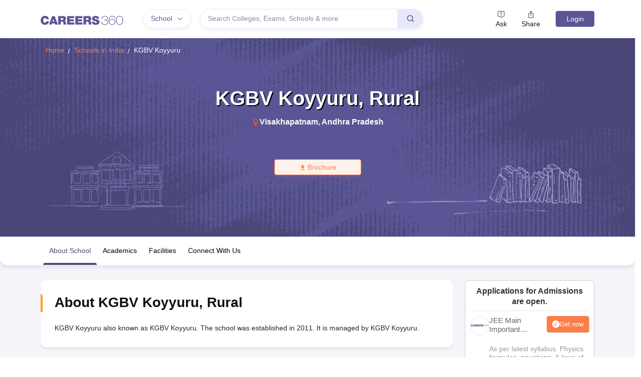

--- FILE ---
content_type: application/javascript
request_url: https://cnextassets.careers360.com/frontend-school/_react_school/runtime~main.dc72ffb4363eb1d0db2d.js
body_size: 3834
content:
(()=>{"use strict";var e,o,_,n,t,r,a,c={},s={};function d(e){var o=s[e];if(void 0!==o)return o.exports;var _=s[e]={id:e,loaded:!1,exports:{}};return c[e].call(_.exports,_,_.exports,d),_.loaded=!0,_.exports}d.m=c,d.amdO={},e=[],d.O=(o,_,n,t)=>{if(!_){var r=1/0;for(m=0;m<e.length;m++){_=e[m][0],n=e[m][1],t=e[m][2];for(var a=!0,c=0;c<_.length;c++)(!1&t||r>=t)&&Object.keys(d.O).every(e=>d.O[e](_[c]))?_.splice(c--,1):(a=!1,t<r&&(r=t));if(a){e.splice(m--,1);var s=n();void 0!==s&&(o=s)}}return o}t=t||0;for(var m=e.length;m>0&&e[m-1][2]>t;m--)e[m]=e[m-1];e[m]=[_,n,t]},d.n=e=>{var o=e&&e.__esModule?()=>e.default:()=>e;return d.d(o,{a:o}),o},_=Object.getPrototypeOf?e=>Object.getPrototypeOf(e):e=>e.__proto__,d.t=function(e,n){if(1&n&&(e=this(e)),8&n)return e;if("object"==typeof e&&e){if(4&n&&e.__esModule)return e;if(16&n&&"function"==typeof e.then)return e}var t=Object.create(null);d.r(t);var r={};o=o||[null,_({}),_([]),_(_)];for(var a=2&n&&e;"object"==typeof a&&!~o.indexOf(a);a=_(a))Object.getOwnPropertyNames(a).forEach(o=>r[o]=()=>e[o]);return r.default=()=>e,d.d(t,r),t},d.d=(e,o)=>{for(var _ in o)d.o(o,_)&&!d.o(e,_)&&Object.defineProperty(e,_,{enumerable:!0,get:o[_]})},d.f={},d.e=e=>Promise.all(Object.keys(d.f).reduce((o,_)=>(d.f[_](e,o),o),[])),d.u=e=>e+"."+{"vendors-node_modules_pnpm_react-icons_4_7_1_react_17_0_2_node_modules_react-icons_bs_index_es-aeabe6":"de321e72bf1e0ffc714f","vendors-node_modules_pnpm_react-icons_4_7_1_react_17_0_2_node_modules_react-icons_io_index_esm_js":"05c3d8413499782aea1a","vendors-node_modules_pnpm_react-icons_4_7_1_react_17_0_2_node_modules_react-icons_ai_index_esm_js":"c1da4acac82f1fb2a78a","vendors-node_modules_pnpm_react-icons_4_7_1_react_17_0_2_node_modules_react-icons_ri_index_esm_js":"efc8af5924b4c377bac8","vendors-node_modules_pnpm_react-icons_4_7_1_react_17_0_2_node_modules_react-icons_bi_index_esm_js":"876d1469990489ee1ed1","vendors-node_modules_pnpm_react-icons_4_7_1_react_17_0_2_node_modules_react-icons_tb_index_esm_js":"2e0c9db8067b0b423975","vendors-node_modules_pnpm_react-icons_4_7_1_react_17_0_2_node_modules_react-icons_gi_index_es-b26ca1":"d4d73a8517d8bfd4e124","pages-errorPages-notFound":"7539991cd466abd6dfa6","pages-errorPages-internalServer-index":"9f1cfec72820742b50cb","vendors-node_modules_pnpm_react-responsive-modal_6_2_0_react-dom_17_0_2_react_17_0_2__react_1-2a1268":"6a5fd16d90fdb52dde58","vendors-node_modules_pnpm_prop-types_15_8_1_node_modules_prop-types_index_js-node_modules_pnp-a1af16":"c8515d4fa0247c24295c","vendors-node_modules_pnpm_react-qr-code_2_0_18_react_17_0_2_node_modules_react-qr-code_lib_index_js":"cb4b074210bd88c0ceb4","vendors-node_modules_pnpm_date-fns_2_28_0_node_modules_date-fns_esm_format_index_js-node_modu-baba40":"b44ecd4909850555b032","vendors-node_modules_pnpm_react-bootstrap_2_4_0__types_react_19_2_2_react-dom_17_0_2_react_17-813a39":"912ce29613c3bed187a6","vendors-node_modules_pnpm_restart_ui_1_9_4_react-dom_17_0_2_react_17_0_2__react_17_0_2_node_m-b1ffa7":"e8f8e9b5ecc5b07a7eb0","vendors-node_modules_pnpm_emotion_react_11_9_0__babel_core_7_18_2__types_react_19_2_2_react_1-d4b543":"92a3095be3fb608f6faf","vendors-node_modules_pnpm_react-bootstrap_2_4_0__types_react_19_2_2_react-dom_17_0_2_react_17-61c48d":"dcba631d238cd4feceff","vendors-node_modules_pnpm_react-bootstrap_2_4_0__types_react_19_2_2_react-dom_17_0_2_react_17-b8c6cd":"e717aa3146d184f7fb21","vendors-node_modules_pnpm_u-wave_react-youtube_0_7_4_react_17_0_2_node_modules_u-wave_react-y-a4dfdb":"e547a91fc072cdfef8cc",src_store_actions_userActions_js:"00969aeb05ae945507ad","src_client_components_utils_commonModal_js-src_store_actions_common_js":"531cc6e5e69490a2ff59",src_client_layout_base_js:"d3d69245a348409035c4","src_client_components_utils_loader_js-src_client_components_utils_setInnerHtml_js-src_client_-1fe01a":"428f049bdf7725c3dced","src_client_components_common_adbuddy_adbuddyCarousel_js-src_client_components_common_polls_js-b4e7bc":"69a4fe3d2eb1bf83f722","pages-school-detail":"bc18e8d0e61642aede72","vendors-node_modules_pnpm_formik_2_2_9_react_17_0_2_node_modules_formik_dist_formik_esm_js-no-e0b303":"ab41ad49c724d61f065f","pages-school-listing-index":"60cfe0551fa77a16f015","vendors-node_modules_pnpm_react-bootstrap_2_4_0__types_react_19_2_2_react-dom_17_0_2_react_17-75feb9":"4ae6c1bfbc1de79935b4","src_client_components_common_globalFooter_js-src_client_assets_images_common_certification_pn-450768":"b8fd0829ff03cb33356c","pages-app":"0bf6f03cb215a07e91ae","pages-auth-logout":"8dc3372aec2839b63303","pages-mainsite-thankyou":"2edffc4c0bbee9518964","components-common-fatFooter":"0b2dbac1262c082529e3","components-common-educationCard":"5c543ca2b063a6babbfe","vendors-node_modules_pnpm_mui_material_5_2_5__emotion_react_11_9_0__babel_core_7_18_2__types_-aef00e":"46ce462d75298fd68f68","components-common-header":"531a39501713c2b9b31a","components-common-commonSignupPopup":"17976d3de4f549ea61c3","components-common-globalFooter":"f2c2a956dcbb672bced4","ask-floating":"a39b37ae80b1428bacef","components-common-downloadApp":"36b1dcf64e7acf3fdee9","components-common-appBanner-downloadBanner":"752bf7a8367c43e13e2a","src_client_assets_css_careers-icon_css":"351fd11be6c9d2f805b9"}[e]+".chunk.js",d.miniCssF=e=>e+"."+{"pages-errorPages-notFound":"8f7b0ceeeaf486c57f0c","pages-errorPages-internalServer-index":"8f7b0ceeeaf486c57f0c",src_client_layout_base_js:"128daae7f345cae8d29c","src_client_components_common_adbuddy_adbuddyCarousel_js-src_client_components_common_polls_js-b4e7bc":"67691433a7c082a533bf","pages-school-detail":"0bc3148034641410136e","pages-school-listing-index":"7d0c48ba800fd1da64b8","pages-app":"536c510e8e7b3c566cbc","components-common-fatFooter":"6688637175ecfcc0f719","components-common-educationCard":"5c1a24bcf0bc1b479714","components-common-header":"f0b34974c8d378525c59","components-common-commonSignupPopup":"21cdd1606deb7003217b","components-common-globalFooter":"2a90164ce4ea9c761439","components-common-downloadApp":"9325b8f6c02eb8177195","components-common-appBanner-downloadBanner":"d506872e0748459018da","src_client_assets_css_careers-icon_css":"486a6c851b25fd7cd1cd"}[e]+".css",d.g=function(){if("object"==typeof globalThis)return globalThis;try{return this||new Function("return this")()}catch(e){if("object"==typeof window)return window}}(),d.hmd=e=>((e=Object.create(e)).children||(e.children=[]),Object.defineProperty(e,"exports",{enumerable:!0,set:()=>{throw new Error("ES Modules may not assign module.exports or exports.*, Use ESM export syntax, instead: "+e.id)}}),e),d.o=(e,o)=>Object.prototype.hasOwnProperty.call(e,o),n={},t="cnext-frontend:",d.l=(e,o,_,r)=>{if(n[e])n[e].push(o);else{var a,c;if(void 0!==_)for(var s=document.getElementsByTagName("script"),m=0;m<s.length;m++){var i=s[m];if(i.getAttribute("src")==e||i.getAttribute("data-webpack")==t+_){a=i;break}}a||(c=!0,(a=document.createElement("script")).charset="utf-8",a.timeout=120,d.nc&&a.setAttribute("nonce",d.nc),a.setAttribute("data-webpack",t+_),a.src=e),n[e]=[o];var l=(o,_)=>{a.onerror=a.onload=null,clearTimeout(p);var t=n[e];if(delete n[e],a.parentNode&&a.parentNode.removeChild(a),t&&t.forEach(e=>e(_)),o)return o(_)},p=setTimeout(l.bind(null,void 0,{type:"timeout",target:a}),12e4);a.onerror=l.bind(null,a.onerror),a.onload=l.bind(null,a.onload),c&&document.head.appendChild(a)}},d.r=e=>{"undefined"!=typeof Symbol&&Symbol.toStringTag&&Object.defineProperty(e,Symbol.toStringTag,{value:"Module"}),Object.defineProperty(e,"__esModule",{value:!0})},d.nmd=e=>(e.paths=[],e.children||(e.children=[]),e),(()=>{var e;d.g.importScripts&&(e=d.g.location+"");var o=d.g.document;if(!e&&o&&(o.currentScript&&(e=o.currentScript.src),!e)){var _=o.getElementsByTagName("script");_.length&&(e=_[_.length-1].src)}if(!e)throw new Error("Automatic publicPath is not supported in this browser");e=e.replace(/#.*$/,"").replace(/\?.*$/,"").replace(/\/[^\/]+$/,"/"),d.p=e})(),r=e=>new Promise((o,_)=>{var n=d.miniCssF(e),t=d.p+n;if(((e,o)=>{for(var _=document.getElementsByTagName("link"),n=0;n<_.length;n++){var t=(a=_[n]).getAttribute("data-href")||a.getAttribute("href");if("stylesheet"===a.rel&&(t===e||t===o))return a}var r=document.getElementsByTagName("style");for(n=0;n<r.length;n++){var a;if((t=(a=r[n]).getAttribute("data-href"))===e||t===o)return a}})(n,t))return o();((e,o,_,n)=>{var t=document.createElement("link");t.rel="stylesheet",t.type="text/css",t.onerror=t.onload=r=>{if(t.onerror=t.onload=null,"load"===r.type)_();else{var a=r&&("load"===r.type?"missing":r.type),c=r&&r.target&&r.target.href||o,s=new Error("Loading CSS chunk "+e+" failed.\n("+c+")");s.code="CSS_CHUNK_LOAD_FAILED",s.type=a,s.request=c,t.parentNode.removeChild(t),n(s)}},t.href=o,document.head.appendChild(t)})(e,t,o,_)}),a={"runtime~main":0},d.f.miniCss=(e,o)=>{a[e]?o.push(a[e]):0!==a[e]&&{"pages-errorPages-notFound":1,"pages-errorPages-internalServer-index":1,src_client_layout_base_js:1,"src_client_components_common_adbuddy_adbuddyCarousel_js-src_client_components_common_polls_js-b4e7bc":1,"pages-school-detail":1,"pages-school-listing-index":1,"pages-app":1,"components-common-fatFooter":1,"components-common-educationCard":1,"components-common-header":1,"components-common-commonSignupPopup":1,"components-common-globalFooter":1,"components-common-downloadApp":1,"components-common-appBanner-downloadBanner":1,"src_client_assets_css_careers-icon_css":1}[e]&&o.push(a[e]=r(e).then(()=>{a[e]=0},o=>{throw delete a[e],o}))},(()=>{var e={"runtime~main":0};d.f.j=(o,_)=>{var n=d.o(e,o)?e[o]:void 0;if(0!==n)if(n)_.push(n[2]);else if("runtime~main"!=o){var t=new Promise((_,t)=>n=e[o]=[_,t]);_.push(n[2]=t);var r=d.p+d.u(o),a=new Error;d.l(r,_=>{if(d.o(e,o)&&(0!==(n=e[o])&&(e[o]=void 0),n)){var t=_&&("load"===_.type?"missing":_.type),r=_&&_.target&&_.target.src;a.message="Loading chunk "+o+" failed.\n("+t+": "+r+")",a.name="ChunkLoadError",a.type=t,a.request=r,n[1](a)}},"chunk-"+o,o)}else e[o]=0},d.O.j=o=>0===e[o];var o=(o,_)=>{var n,t,r=_[0],a=_[1],c=_[2],s=0;if(r.some(o=>0!==e[o])){for(n in a)d.o(a,n)&&(d.m[n]=a[n]);if(c)var m=c(d)}for(o&&o(_);s<r.length;s++)t=r[s],d.o(e,t)&&e[t]&&e[t][0](),e[t]=0;return d.O(m)},_=self.__LOADABLE_LOADED_CHUNKS__=self.__LOADABLE_LOADED_CHUNKS__||[];_.forEach(o.bind(null,0)),_.push=o.bind(null,_.push.bind(_))})()})();

--- FILE ---
content_type: application/javascript
request_url: https://cnextassets.careers360.com/frontend-school/_react_school/src_client_components_common_globalFooter_js-src_client_assets_images_common_certification_pn-450768.b8fd0829ff03cb33356c.chunk.js
body_size: 6314
content:
"use strict";(self.__LOADABLE_LOADED_CHUNKS__=self.__LOADABLE_LOADED_CHUNKS__||[]).push([["src_client_components_common_globalFooter_js-src_client_assets_images_common_certification_pn-450768"],{21316:(e,t,a)=>{a.d(t,{Z:()=>c});var l,o=a(59496),n=a(95550);e=a.hmd(e),(l="undefined"!=typeof reactHotLoaderGlobal?reactHotLoaderGlobal.enterModule:void 0)&&l(e);"undefined"!=typeof reactHotLoaderGlobal&&reactHotLoaderGlobal.default.signature;var r=e=>o.createElement("div",{className:"ask_qna_strip"},o.createElement(n.Z,null,o.createElement("div",{className:"ask_qna_strips"},o.createElement("div",{className:"ask_qna_strip_left_blk"},o.createElement("div",{className:"strip_heading"},o.createElement("p",null,"Student Community: Where Questions Find Answers")),o.createElement("span",null,"Ask and get expert answers on exams, counselling, admissions, careers, and study options.")),o.createElement("div",{className:"ask_qna_strip_right_blk"},o.createElement("button",{className:"ask_now_strip_btn",onClick:()=>e.handleAskNow()},"Ask Now"))))),s=r;const c=s;var i,m;(i="undefined"!=typeof reactHotLoaderGlobal?reactHotLoaderGlobal.default:void 0)&&(i.register(r,"AskQnaStrip","/home/ubuntu/main/cnext-frontend-school/src/client/components/common/AskQnaStrip.js"),i.register(s,"default","/home/ubuntu/main/cnext-frontend-school/src/client/components/common/AskQnaStrip.js")),(m="undefined"!=typeof reactHotLoaderGlobal?reactHotLoaderGlobal.leaveModule:void 0)&&m(e)},35914:(e,t,a)=>{a.d(t,{Z:()=>f});var l=a(59496),o=a(25004);const n=a.p+"assets/footerDownloads.png";a.p;var r=a(24739),s=a(72287),c=a(27514),i=a(95550);a.p;var m,d=a(60375);e=a.hmd(e),(m="undefined"!=typeof reactHotLoaderGlobal?reactHotLoaderGlobal.enterModule:void 0)&&m(e);var u="undefined"!=typeof reactHotLoaderGlobal?reactHotLoaderGlobal.default.signature:function(e){return e},p=()=>{var[e,t]=(0,l.useState)("desktop");return(0,l.useEffect)(()=>{var e,a,l=null===(e=navigator)||void 0===e||null===(a=e.userAgent)||void 0===a?void 0:a.toLowerCase();l&&l.includes("mobile")?t("mobile"):t("desktop")},[]),l.createElement("div",{className:"footer_block"},l.createElement("div",{className:"".concat("mobile"==e?"footer_mobile_image":"footer_block_image")},l.createElement(i.Z,null,l.createElement("div",{className:"footer_sub_block"},l.createElement("div",{className:"footer_left_blk"},l.createElement("h5",null,"Download Careers360 App"),l.createElement("div",{className:"highlight_dot"}),l.createElement("h6",null,"All this at the convenience of your phone"),l.createElement("ul",null,l.createElement("li",null,l.createElement(s.wO,{size:16})," ",l.createElement("p",null,"Regular Exam Updates")),l.createElement("li",null,l.createElement(s.wO,{size:16})," ",l.createElement("p",null,"Best College Recommendations")),l.createElement("li",null,l.createElement(s.wO,{size:16})," ",l.createElement("p",null,"College & Rank predictors")),l.createElement("li",null,l.createElement(s.wO,{size:16})," ",l.createElement("p",null,"Detailed Books and Sample Papers")),l.createElement("li",null,l.createElement(s.wO,{size:16})," ",l.createElement("p",null,"Question and Answers"))),l.createElement("div",{className:"mobile_view"},l.createElement("a",{href:"https://play.google.com/store/apps/details?id=org.careers.mobile&referrer=utm_source%3Dcareers360-site%26utm_medium%3Dplaystore_icon%26utm_campaign%3Dfooter"},l.createElement(c.LazyLoadImage,{src:r,alt:"googleplay"}))),l.createElement("div",{className:"downloads_detail"},l.createElement(c.LazyLoadImage,{src:n,alt:"downloads"}))),l.createElement("div",{className:"footer_middle_blk"},l.createElement(c.LazyLoadImage,{src:o,alt:"mobile"})),l.createElement("div",{className:"footer_right_blk"},l.createElement("div",{className:"footer_right_sub_blk"},l.createElement("h4",null,"Scan and download the app"),l.createElement("div",{className:"qr_code"},l.createElement("div",{style:{height:"102px",margin:"0 auto",background:"transparent",maxWidth:"102px",width:"102px"}},l.createElement(d.ZP,{size:256,style:{height:"auto",maxWidth:"100%",width:"100%"},value:"https://play.google.com/store/apps/details?id=org.careers.mobile&referrer=utm_source%3Dcareers360-site%26utm_medium%3Dplaystore_icon%26utm_campaign%3Dfooter",viewBox:"0 0 256 256",bgColor:"none",fgColor:"#fff"}))),l.createElement("p",null,"OR"),l.createElement("a",{href:"https://play.google.com/store/apps/details?id=org.careers.mobile&referrer=utm_source%3Dcareers360-site%26utm_medium%3Dplaystore_icon%26utm_campaign%3Dfooter"},l.createElement(c.LazyLoadImage,{src:r,alt:"googleplay"}))))))))};u(p,'useState{[deviceType, setDeviceType]("desktop")}\nuseEffect{}');var h=p;const f=h;var E,g;(E="undefined"!=typeof reactHotLoaderGlobal?reactHotLoaderGlobal.default:void 0)&&(E.register(p,"NewFooter","/home/ubuntu/main/cnext-frontend-school/src/client/components/common/NewFooter.js"),E.register(h,"default","/home/ubuntu/main/cnext-frontend-school/src/client/components/common/NewFooter.js")),(g="undefined"!=typeof reactHotLoaderGlobal?reactHotLoaderGlobal.leaveModule:void 0)&&g(e)},69260:(e,t,a)=>{a.d(t,{Z:()=>x});var l=a(59496),o=a(16337),n=a(17282),r=a(45333),s=a(22138),c=a(60271),i=a(61276),m=a(61033),d=a(78980),u=a(25539),p=a(5884),h=a(77898),f=a(46262),E=a(76871),g=a(66635),v=a(21316),b;e=a.hmd(e),b="undefined"!=typeof reactHotLoaderGlobal?reactHotLoaderGlobal.enterModule:void 0,b&&b(e);var w="undefined"!=typeof reactHotLoaderGlobal?reactHotLoaderGlobal.default.signature:function(e){return e},_=(0,c.ZP)({resolved:{},chunkName:()=>"ask-floating",isReady(e){var t=this.resolve(e);return!0===this.resolved[t]&&!!a.m[t]},importAsync:()=>a.e("ask-floating").then(a.bind(a,66876)),requireAsync(e){var t=this.resolve(e);return this.resolved[t]=!1,this.importAsync(e).then(e=>(this.resolved[t]=!0,e))},requireSync(e){var t=this.resolve(e);return a(t)},resolve(){return 66876}}),k=e=>{var t,a,[c,f]=(0,l.useState)(!1),[b,w]=(0,l.useState)(""),[k,N]=(0,l.useState)(""),[y,L]=(0,l.useState)(!1),[x,G]=(0,l.useState)(null),[H,S]=(0,l.useState)(!1),A=new g.Z,[D,C]=(0,l.useState)(!1);(0,l.useEffect)(()=>{window.location.search&&(new URLSearchParams(window.location.search).toString().includes("qna=1")&&e._user&&(f(!0),history.pushState({},null,location.href.split("?")[0])));e._user&&A.get("ASK_NOW")&&(w(A.get("ASK_NOW")),S(!0),M())},[e._user]),(0,l.useEffect)(()=>{if(e.askNowSuccess&&x===e.position){var t,a;if(null!==(t=e.askNowSuccess)&&void 0!==t&&t.result.includes("Error"))f(!0),w(A.get("ASK_NOW")),N(null===(a=e.askNowSuccess)||void 0===a?void 0:a.message);else L(!0),f(!1),G(null),e.dispatch((0,E.Fv)());A.remove("ASK_NOW",{path:"/",domain:window.location.hostname})}},[e.askNowSuccess]),(0,l.useEffect)(()=>{e.learnAskNowSuccess&&x==e.position&&(f(!1),w(null),L(!0),e.dispatch((0,h.bY)()),G(null))},[e.learnAskNowSuccess]),(0,l.useEffect)(()=>{var e=()=>{window.scrollY>300&&!D&&(C(!0),window.removeEventListener("scroll",e))};return window.addEventListener("scroll",e),()=>window.removeEventListener("scroll",e)},[D]);var Z=(0,l.useCallback)(()=>{var t;(0,i.jW)(e.gaCta,e.gaCategory,e.gaAction,e.gaLabel),e._user||((0,i.jW)("Login","login_signup","on-load",e.gaLabel),t=()=>{e.setDestination("".concat(window.location.pathname,"?qna=1&ici=").concat(e.pageType,"_").concat(e.position)),e.setClickLocation(e.floatingPopup?"qna_floating_icon_".concat(e.pageName):e.floatingPopupStrip?"qna_ask_bottom_strip_".concat(e.pageName):"Question_Ask")},"requestIdleCallback"in window?requestIdleCallback(t,{timeout:200}):setTimeout(t,50)),requestAnimationFrame(()=>f(!0))},[e.gaCta,e.gaCategory,e.gaAction,e.gaLabel,e._user,e.setDestination,e.setClickLocation,e.pageType,e.position]),M=t=>{if(e._user){G(e.position),null==t||t.preventDefault();var a,l,o,n,r,s={};if("learn"==e.id)s.title=b,s.email=null===(a=e._user)||void 0===a||null===(l=a.data)||void 0===l?void 0:l.email,e.dispatch((0,p.Dw)(s));else s.title=null!==(o=A.get("ASK_NOW"))&&void 0!==o?o:b,s.uid=null===(n=e._user)||void 0===n||null===(r=n.data)||void 0===r?void 0:r.id,s.source_page_type=window.location.href,A.remove("ASK_NOW",{path:"/",domain:window.location.hostname}),e.dispatch((0,d.Io)(s));w("")}else{var c;e.setIsModalOpen(!0);var i=new Date;if("step1"!==A.get("admission_form_display")){var m,u,h,f,E=new Date;A.set("admission_form_display","step1",{path:"/",domain:".".concat(null===(m=window.location)||void 0===m||null===(u=m.hostname)||void 0===u||null===(h=u.split("."))||void 0===h||null===(f=h.slice(1))||void 0===f?void 0:f.join(".")),expires:new Date(E.setDate(E.getDate()+7)),sameSite:"Lax"})}A.set("ASK_NOW",b,{path:"/",domain:null===(c=window.location)||void 0===c?void 0:c.hostname,expires:new Date(i.setDate(i.getDate()+7)),sameSite:"Lax"})}};return l.createElement(l.Fragment,null,e.floatingPopup&&D?l.createElement(_,{handleAskNow:Z}):e.floatingPopupStrip?l.createElement(v.Z,{handleAskNow:Z}):l.createElement("div",{className:"ask_btn_container"},l.createElement("div",{className:e.greyStrip?"ask_btn_box":"",onClick:Z},l.createElement(o.Z,null,"school"==e.component&&l.createElement(n.Z,{sm:8,xs:8,md:9},l.createElement("div",{className:"ask_text_box"},"Ask your Doubts..")),(null==e?void 0:e.relate_to)&&"general"!==(null==e?void 0:e.relate_to)&&l.createElement(n.Z,{sm:8,xs:8,md:9},null!==(t=e.articleData)&&void 0!==t&&null!==(a=t.entity_details)&&void 0!==a&&a.entity_id?l.createElement("div",{className:"ask_text_box"},"Have a question related to ",e.name," ?"):l.createElement("div",{className:"ask_text_box"},"Get answers from students and experts")),(null==e?void 0:e.relate_to)&&"general"==(null==e?void 0:e.relate_to)&&l.createElement(n.Z,{sm:8,xs:8,md:9},l.createElement("div",{className:"ask_text_box"},"Get answers from students and experts")),l.createElement(n.Z,{sm:4,xs:4,md:3},l.createElement(r.Z,{className:"ask_btn"},"Ask Now"))))),l.createElement(m.Z,{isOpen:c,classNames:{root:"qnaModalPopup"},closeModal:()=>{(0,i.jW)(e.gaCta,e.gaCategory,"ask-fail",e.gaLabel),f(!1)}},l.createElement("div",{className:"iframeQna"},l.createElement("div",{className:"qna-popup"},l.createElement("div",{className:"ask-question-popup-header"}," Ask your Question "),l.createElement("div",{className:"request-ans"},l.createElement("p",{className:"small-heading textGreen"},"1 Million+ Questions answered | Get answers within 24 hours"),l.createElement(s.Z.Group,{className:"mb-3",controlId:"description"},l.createElement(s.Z.Control,{as:"textarea",rows:5,placeholder:"Ask your question about college, exam, career and other related topics, try to be as detailed as possible.",maxlength:"300",onChange:e=>(e=>{k&&N(""),w(e.target.value)})(e),value:b}),l.createElement("div",{className:"error"},k)),l.createElement(o.Z,null,l.createElement(n.Z,{className:"mt-1 center ".concat(0==(null==b?void 0:b.length)?"pe-none opacity-50":null)},l.createElement("button",{type:"submit",onClick:e=>{M(e)}},"Post"))))))),l.createElement(m.Z,{showCloseIcon:!1,isOpen:y,classNames:{root:"qnaModalPopup"}},l.createElement("div",{className:"thankYouPopupCard"},l.createElement("div",{className:"thankYouHeader"},l.createElement("div",null,"Ask your Question"),l.createElement("span",{className:"popUpCloseIcon",onClick:()=>{L(!1)}},l.createElement(u.j7p,null))),l.createElement("div",{className:"thankYouBody"},l.createElement("h2",null,"Thank You"),l.createElement("span",null,"Your question has been submitted. You can view it in the"," ",l.createElement("a",{href:"https://www.careers360.com/user/qna/my-questions"},"My Qna ",""),"section in your profile.")))))};w(k,'useState{[open, setOpen](false)}\nuseState{[title, setTitle]("")}\nuseState{[errorMsg, setErrorMsg]("")}\nuseState{[thankyou, setThankyou](false)}\nuseState{[currentPosition, setCurrentPosition](null)}\nuseState{[hasPostedAfterLogin, setHasPostedAfterLogin](false)}\nuseState{[askNow, setAskNow](false)}\nuseEffect{}\nuseEffect{}\nuseEffect{}\nuseEffect{}\nuseCallback{handleAskNow}');var N=e=>{var t,a,l;return{_user:null===(t=e.userData)||void 0===t?void 0:t.user,askNowSuccess:null===(a=e.commonDetails)||void 0===a?void 0:a.askNowQna,askNowFailure:null===(l=e.commonDetails)||void 0===l?void 0:l.askNowQnaError,learnAskNowSuccess:e.schoolreducer.postLearnAskNow}},y=e=>({dispatch:e}),L=(0,f.$j)(N,y)(k);const x=L;var G,H;G="undefined"!=typeof reactHotLoaderGlobal?reactHotLoaderGlobal.default:void 0,G&&(G.register(_,"AskFloatingIcon","/home/ubuntu/main/cnext-frontend-school/src/client/components/common/askNow.js"),G.register(k,"AskNow","/home/ubuntu/main/cnext-frontend-school/src/client/components/common/askNow.js"),G.register(N,"mapStateToProps","/home/ubuntu/main/cnext-frontend-school/src/client/components/common/askNow.js"),G.register(y,"mapDispatchToProps","/home/ubuntu/main/cnext-frontend-school/src/client/components/common/askNow.js"),G.register(L,"default","/home/ubuntu/main/cnext-frontend-school/src/client/components/common/askNow.js")),H="undefined"!=typeof reactHotLoaderGlobal?reactHotLoaderGlobal.leaveModule:void 0,H&&H(e)},13770:(e,t,a)=>{var l=a(59496),o=a(95550),n=a(17282);const r=a.p+"assets/student.png",s=a.p+"assets/colleges.png",c=a.p+"assets/exams.png",i=a.p+"assets/ebook.png",m=a.p+"assets/certification.png",d=a.p+"assets/google-play.png",u=a.p+"assets/mobile-screen.png",p=a.p+"assets/economic-times.png",h=a.p+"assets/financial-express.png",f=a.p+"assets/firstpost.png",E=a.p+"assets/livemint.png";var g;e=a.hmd(e),(g="undefined"!=typeof reactHotLoaderGlobal?reactHotLoaderGlobal.enterModule:void 0)&&g(e);"undefined"!=typeof reactHotLoaderGlobal&&reactHotLoaderGlobal.default.signature;var v=()=>l.createElement("section",{className:"sectionLayout margin_zero"},l.createElement(o.Z,{className:"container-fluid"},l.createElement("div",{className:"d-md-flex"},l.createElement(n.Z,{className:"app_block"},l.createElement("div",{className:"feature_block"},l.createElement("div",{className:"feature_list"},l.createElement("div",{className:"text_block_inner"},l.createElement("h3",null,"Download Careers360 App's"),l.createElement("p",{className:"heading_text"},"Regular exam updates, QnA, Predictors, College Applications & E-books now on your Mobile"),l.createElement("div",{className:"top_border"},l.createElement("ul",null,l.createElement("li",{className:"text-center"},l.createElement("a",{target:"_blank",href:"/"},l.createElement("img",{src:r,alt:"student",width:32,height:32})),l.createElement("h5",null,"300M+"),l.createElement("p",null,"Students")),l.createElement("li",{className:"text-center"},l.createElement("a",{target:"_blank",href:"/"},l.createElement("img",{src:s,alt:"colleges",width:32,height:32})),l.createElement("h5",null,"36,000+"),l.createElement("p",null,"Colleges")),l.createElement("li",{className:"text-center"},l.createElement("a",{target:"_blank",href:"/"},l.createElement("img",{src:c,alt:"exams",width:32,height:32})),l.createElement("h5",null,"550+"),l.createElement("p",null,"Exams")),l.createElement("li",{className:"text-center"},l.createElement("a",{target:"_blank",href:"/"},l.createElement("img",{src:i,alt:"ebook",width:32,height:32})),l.createElement("h5",null,"1500+"),l.createElement("p",null,"E-Books")),l.createElement("li",{className:"text-center"},l.createElement("a",{target:"_blank",href:"/"},l.createElement("img",{src:m,alt:"certification",width:32,height:32})),l.createElement("h5",null,"16000+"),l.createElement("p",null,"Certifications")))))),l.createElement("div",{className:"text-center mt-4 w-100"},l.createElement("div",{className:"button_img"},l.createElement("a",{href:"https://play.google.com/store/apps/details?id=org.careers.mobile&referrer=utm_source%3Dcareers360-site%26utm_medium%3Dplaystore_icon%26utm_campaign%3Dfooter"},l.createElement("img",{src:d,alt:"student",width:100,height:30}))),l.createElement("div",{className:"mobile_screen_img"},l.createElement("img",{src:u,alt:"Mobile Screen",width:305,height:350}))))),l.createElement(n.Z,{className:"media_block"},l.createElement("h3",{className:"text-center"},"We Appeared in"),l.createElement("div",{className:"media_logo"},l.createElement("ul",null,l.createElement("li",null,l.createElement("a",{target:"_blank",href:"https://economictimes.indiatimes.com/small-biz/hr-leadership/people/vijay-shekhar-sharma-others-join-advisory-board-of-careers360/articleshow/59380253.cms"},l.createElement("img",{src:p,alt:"Economic Times",width:150,height:15}))),l.createElement("li",null,l.createElement("a",{target:"_blank",href:"https://www.financialexpress.com/industry/technology/how-ed-tech-firm-careers360-is-strengthening-top-management-to-make-its-products-bigger/716343/"},l.createElement("img",{src:h,alt:"Financial Express",width:150,height:13}))),l.createElement("li",null,l.createElement("a",{target:"_blank",href:"https://www.firstpost.com/business/careers360-forays-into-online-coaching-space-with-jee-knockout-crash-course-plans-classes-for-neet-4381993.html"},l.createElement("img",{src:f,alt:"firstpost",width:110,height:16}))),l.createElement("li",null,l.createElement("a",{target:"_blank",href:"https://www.livemint.com/Companies/oAY7pBUka8F7epGx4v9SbO/Careers360-sells-nearly-10-to-MeritTrac.html"},l.createElement("img",{src:E,alt:"Livemint",width:96,height:26}))))))))),b=v;var w,_;(w="undefined"!=typeof reactHotLoaderGlobal?reactHotLoaderGlobal.default:void 0)&&(w.register(v,"FooterAppBlk","/home/ubuntu/main/cnext-frontend-school/src/client/components/common/footerAppBlock.js"),w.register(b,"default","/home/ubuntu/main/cnext-frontend-school/src/client/components/common/footerAppBlock.js")),(_="undefined"!=typeof reactHotLoaderGlobal?reactHotLoaderGlobal.leaveModule:void 0)&&_(e)},46852:(e,t,a)=>{a.r(t),a.d(t,{default:()=>w});var l,o=a(59496),n=a(95550),r=a(16337),s=a(17282),c=a(93302),i=a(97983),m=(a(13770),a(28104)),d=a(12521),u=a(2950),p=a(71968),h=a(73416),f=a(63091),E=a(35914),g=a(69260);function v(e){var[t,a]=(0,o.useState)(!1);return(0,o.useEffect)(()=>{window.addEventListener("scroll",()=>{a(window.scrollY>50)},{passive:!0})},[]),o.createElement(o.Fragment,null,o.createElement("div",{className:"commonFooter"},o.createElement("div",null,o.createElement(g.Z,{setIsModalOpen:e.setIsModalOpen,setDestination:t=>e.setDestination(t),setClickLocation:t=>e.setClickLocation(t),hideQuestionMark:!0,floatingPopup:"floatingIcon",askGtm:"qnafloatingiconpost",pageName:e.pageName,pageType:e.pageName,position:"floating_icon"}),o.createElement(g.Z,{setIsModalOpen:e.setIsModalOpen,setDestination:t=>e.setDestination(t),setClickLocation:t=>e.setClickLocation(t),hideQuestionMark:!0,floatingPopupStrip:"floatingIcon",askGtm:"qnaaskbottomstrip",pageName:e.pageName,pageType:e.pageName,position:"strip"}),o.createElement(E.Z,null)),o.createElement("div",{className:"sectionLayout"},o.createElement("footer",{className:"footer_section"},o.createElement(n.Z,null,o.createElement("div",{className:"top_footer"},o.createElement(r.Z,null,o.createElement(s.Z,{md:3,sm:12},o.createElement("span",null,o.createElement("img",{src:m,width:166,height:19,alt:"Careers360.com"}))),o.createElement(s.Z,{md:6,sm:12},o.createElement("ul",{className:"internal_links"},o.createElement("li",null,o.createElement("a",{href:"https://www.careers360.com/about-us"},"About")),o.createElement("li",null,o.createElement("a",{href:"https://www.careers360.com/hiring"},"Hiring")),o.createElement("li",null,o.createElement("a",{href:"https://www.careers360.com/magazine"},"Magazine")),o.createElement("li",null,o.createElement("a",{href:"https://news.careers360.com/"},"News")),o.createElement("li",null,o.createElement("a",{href:"https://hindinews.careers360.com/"},"हिंदी न्यूज़")),o.createElement("li",null,o.createElement("a",{href:"https://www.careers360.com/all-articles"},"Articles")),o.createElement("li",null,o.createElement("a",{href:"https://www.careers360.com/contact-us"},"Contact")),o.createElement("li",null,o.createElement("a",{href:"https://www.careers360.com/blog/"},"Blogs")))),o.createElement(s.Z,{md:3,sm:12,className:"text-end"},o.createElement("ul",{className:"footer_social"},o.createElement("li",null,o.createElement("a",{href:"https://www.instagram.com/careers360official/"},o.createElement("span",null,o.createElement("img",{src:d,width:30,height:30,alt:"careers360 Instagram"})))),o.createElement("li",null,o.createElement("a",{href:"https://www.youtube.com/user/mycareers360"},o.createElement("span",null,o.createElement("img",{src:u,width:30,height:30,alt:"careers360 Youtube"})))),o.createElement("li",null,o.createElement("a",{href:"https://www.facebook.com/Careers360"},o.createElement("span",null,o.createElement("img",{src:p,width:30,height:30,alt:"careers360 Facebook"})))),o.createElement("li",null,o.createElement("a",{href:"https://in.linkedin.com/company/careers360"},o.createElement("span",null,o.createElement("img",{src:h,width:30,height:30,alt:"careers360 LinkedIn"})))),o.createElement("li",null,o.createElement("a",{href:"https://twitter.com/careers360"},o.createElement("span",null,o.createElement("img",{src:f,width:30,height:30,alt:"careers360 Twitter"})))))))),o.createElement("div",{id:"global-footer"},o.createElement("div",{className:"d-block d-md-none d-lg-none"},o.createElement(i.Z,{footerData:e.footerData})),o.createElement("div",{className:"d-none d-md-block d-lg-block"},o.createElement(c.Z,{footerData:e.footerData}))),o.createElement("div",{className:"footer_bottom"},o.createElement("div",{className:"footerbtm_left"},o.createElement("ul",null,o.createElement("li",null,o.createElement("a",{href:"https://www.careers360.com/sitemap.xml"},"Sitemap")),o.createElement("li",null,o.createElement("a",{href:"https://www.careers360.com/terms-of-use"},"Disclaimer")),o.createElement("li",null,o.createElement("a",{href:"https://www.careers360.com/comment-policy"},"Comment Policy")),o.createElement("li",null,o.createElement("a",{href:"https://www.careers360.com/privacy-policy"},"Privacy Policy")),o.createElement("li",null,o.createElement("a",{href:"https://www.careers360.com/grievance-redressal"},"Grievance Redressal")))),o.createElement("div",{className:"middlebtm"},o.createElement("p",null,"Copyright © ",(new Date).getFullYear()," Pathfinder Publishing Pvt Ltd."))))))))}e=a.hmd(e),(l="undefined"!=typeof reactHotLoaderGlobal?reactHotLoaderGlobal.enterModule:void 0)&&l(e),("undefined"!=typeof reactHotLoaderGlobal?reactHotLoaderGlobal.default.signature:function(e){return e})(v,"useState{[dbScroll, setDbScroll](false)}\nuseEffect{}");var b=v;const w=b;var _,k;(_="undefined"!=typeof reactHotLoaderGlobal?reactHotLoaderGlobal.default:void 0)&&(_.register(v,"GlobalFooter","/home/ubuntu/main/cnext-frontend-school/src/client/components/common/globalFooter.js"),_.register(b,"default","/home/ubuntu/main/cnext-frontend-school/src/client/components/common/globalFooter.js")),(k="undefined"!=typeof reactHotLoaderGlobal?reactHotLoaderGlobal.leaveModule:void 0)&&k(e)},93302:(e,t,a)=>{a.d(t,{Z:()=>i});var l,o=a(59496),n=a(16337),r=a(17282);e=a.hmd(e),(l="undefined"!=typeof reactHotLoaderGlobal?reactHotLoaderGlobal.enterModule:void 0)&&l(e);"undefined"!=typeof reactHotLoaderGlobal&&reactHotLoaderGlobal.default.signature;var s=e=>{var t;return o.createElement("div",{className:"middle_footer"},o.createElement("div",{className:"footer_content"},o.createElement(n.Z,null,null===(t=Object.keys(e.footerData))||void 0===t?void 0:t.map((t,a)=>{var l;return o.createElement(r.Z,{key:a},o.createElement("h5",null,t),o.createElement("ul",null,null===(l=e.footerData["".concat(t)])||void 0===l?void 0:l.map((e,t)=>o.createElement("li",{key:t},o.createElement("a",{href:e.link},e.name)))))}))))},c=s;const i=c;var m,d;(m="undefined"!=typeof reactHotLoaderGlobal?reactHotLoaderGlobal.default:void 0)&&(m.register(s,"SubNavFooter","/home/ubuntu/main/cnext-frontend-school/src/client/components/common/subnavFooter.js"),m.register(c,"default","/home/ubuntu/main/cnext-frontend-school/src/client/components/common/subnavFooter.js")),(d="undefined"!=typeof reactHotLoaderGlobal?reactHotLoaderGlobal.leaveModule:void 0)&&d(e)},97983:(e,t,a)=>{a.d(t,{Z:()=>c});var l,o=a(59496),n=a(91084);function r(e){var[t,a]=o.useState(!1);return o.createElement("div",null,o.createElement(n.Z,{className:"footer_accordion",flush:!0},Object.keys(null==e?void 0:e.footerData).map((t,a)=>{var l;return o.createElement(n.Z.Item,{key:a,eventKey:a,className:"footer_ac_heading"},o.createElement(n.Z.Header,null,t," "),o.createElement(n.Z.Body,{className:"accordion_menu_content"},o.createElement("ul",null,null===(l=e.footerData["".concat(t)])||void 0===l?void 0:l.map((e,t)=>o.createElement("li",{key:t,className:"footer_acordian_list"},o.createElement("a",{href:e.link,className:"listIcon"},e.name))))))})))}e=a.hmd(e),(l="undefined"!=typeof reactHotLoaderGlobal?reactHotLoaderGlobal.enterModule:void 0)&&l(e),("undefined"!=typeof reactHotLoaderGlobal?reactHotLoaderGlobal.default.signature:function(e){return e})(r,"useState{[expanded, setExpanded](false)}");var s=r;const c=s;var i,m;(i="undefined"!=typeof reactHotLoaderGlobal?reactHotLoaderGlobal.default:void 0)&&(i.register(r,"SubNavFooterMobile","/home/ubuntu/main/cnext-frontend-school/src/client/components/common/subnavMobileFooter.js"),i.register(s,"default","/home/ubuntu/main/cnext-frontend-school/src/client/components/common/subnavMobileFooter.js")),(m="undefined"!=typeof reactHotLoaderGlobal?reactHotLoaderGlobal.leaveModule:void 0)&&m(e)},25004:(e,t,a)=>{e.exports=a.p+"assets/footerMobile.png"}}]);

--- FILE ---
content_type: image/svg+xml
request_url: https://cache.careers360.mobi/media/private/ebooks/askIcon.svg?w=14&h=14
body_size: 769
content:
<svg width="16" height="16" viewBox="0 0 16 16" fill="none" xmlns="http://www.w3.org/2000/svg">
<g clip-path="url(#clip0_661_1164)">
<path d="M13.3333 0H2.66667C1.196 0 0 1.196 0 2.66667V10.6667C0 12.1373 1.196 13.3333 2.66667 13.3333H4.61533L7.11467 15.4373C7.36933 15.664 7.68867 15.7767 8.006 15.776C8.318 15.776 8.62667 15.668 8.86733 15.4533L11.432 13.3333H13.334C14.8047 13.3333 16.0007 12.1373 16.0007 10.6667V2.66667C16.0007 1.196 14.804 0 13.3333 0ZM14.6667 10.6667C14.6667 11.402 14.0687 12 13.3333 12H11.192C11.0373 12 10.8867 12.054 10.7673 12.1527L7.98667 14.4293L5.288 12.1567C5.16733 12.0553 5.01533 12 4.858 12H2.666C1.93067 12 1.33267 11.402 1.33267 10.6667V2.66667C1.33267 1.93133 1.93067 1.33333 2.666 1.33333H13.3327C14.068 1.33333 14.666 1.93133 14.666 2.66667L14.6667 10.6667ZM9 11C9 11.552 8.552 12 8 12C7.448 12 7 11.552 7 11C7 10.448 7.448 10 8 10C8.552 10 9 10.448 9 11ZM10.576 4.634C10.9027 5.89933 10.29 7.212 9.11867 7.754C8.95933 7.828 8.666 8.18067 8.666 8.53333V8.66667C8.666 9.03533 8.368 9.33333 7.99933 9.33333C7.63067 9.33333 7.33267 9.03533 7.33267 8.66667V8.53333C7.33267 7.61067 7.964 6.82 8.558 6.54467C9.046 6.31867 9.48133 5.72867 9.28533 4.968C9.172 4.53067 8.80267 4.16133 8.366 4.04867C7.93733 3.936 7.51867 4.02 7.18467 4.27867C6.85533 4.534 6.66667 4.91867 6.66667 5.334C6.66667 5.70267 6.36867 6.00067 6 6.00067C5.63133 6.00067 5.33333 5.70267 5.33333 5.334C5.33333 4.50267 5.71 3.734 6.36867 3.22467C7.026 2.714 7.87667 2.54333 8.7 2.758C9.60533 2.99133 10.3427 3.72733 10.576 4.634Z" fill="#666666"/>
</g>
<defs>
<clipPath id="clip0_661_1164">
<rect width="16" height="16" fill="white"/>
</clipPath>
</defs>
</svg>


--- FILE ---
content_type: application/javascript
request_url: https://cnextassets.careers360.com/frontend-school/_react_school/components-common-globalFooter.f2c2a956dcbb672bced4.chunk.js
body_size: 3400
content:
"use strict";(self.__LOADABLE_LOADED_CHUNKS__=self.__LOADABLE_LOADED_CHUNKS__||[]).push([["components-common-globalFooter"],{5884:(e,t,o)=>{o.d(t,{Dw:()=>b,a6:()=>d,xI:()=>m});var r,n=o(61883),a=o(77898);function s(e,t,o,r,n,a,s){try{var l=e[a](s),i=l.value}catch(e){return void o(e)}l.done?t(i):Promise.resolve(i).then(r,n)}function l(e){return function(){var t=this,o=arguments;return new Promise(function(r,n){var a=e.apply(t,o);function l(e){s(a,r,n,l,i,"next",e)}function i(e){s(a,r,n,l,i,"throw",e)}l(void 0)})}}e=o.hmd(e),(r="undefined"!=typeof reactHotLoaderGlobal?reactHotLoaderGlobal.enterModule:void 0)&&r(e);"undefined"!=typeof reactHotLoaderGlobal&&reactHotLoaderGlobal.default.signature;var i,c,d=e=>function(){var t=l(function*(t){t((0,a.NY)()),yield(0,n.aS)(e).then(e=>{200===e.status?t((0,a.sE)(null==e?void 0:e.data)):t((0,a.wA)(null==e?void 0:e.message))}).catch(e=>{e&&t((0,a.wA)(e))})});return function(e){return t.apply(this,arguments)}}(),u=e=>function(){var t=l(function*(t){yield(0,n.nS)(e).then(e=>{200===e.status?t((0,a.yN)(null==e?void 0:e.data)):t((0,a.Pt)(null==e?void 0:e.message))}).catch(e=>{e&&t((0,a.Pt)(e))})});return function(e){return t.apply(this,arguments)}}(),m=e=>function(){var t=l(function*(t){yield(0,n.j1)(e).then(e=>{200===e.status?t((0,a.LQ)(null==e?void 0:e.data)):t((0,a.bL)(null==e?void 0:e.message))}).catch(e=>{e&&t((0,a.bL)(e))})});return function(e){return t.apply(this,arguments)}}(),f=e=>function(){var t=l(function*(t){yield(0,n.X4)(e).then(e=>{200===e.status?t((0,a.xM)(null==e?void 0:e.data)):t((0,a.UZ)(null==e?void 0:e.message))}).catch(e=>{e&&t((0,a.UZ)(e))})});return function(e){return t.apply(this,arguments)}}(),h=e=>function(){var t=l(function*(t){yield(0,n.Z6)(e).then(e=>{200===e.status?t((0,a.TY)(null==e?void 0:e.data)):t((0,a.jc)(null==e?void 0:e.message))}).catch(e=>{e&&t((0,a.jc)(e))})});return function(e){return t.apply(this,arguments)}}(),p=e=>function(){var t=l(function*(t){yield(0,n.R1)(e).then(e=>{200===e.status?t((0,a._d)(null==e?void 0:e.data)):t((0,a.Zm)(null==e?void 0:e.message))}).catch(e=>{e&&t((0,a.Zm)(e))})});return function(e){return t.apply(this,arguments)}}(),b=e=>function(){var t=l(function*(t){yield(0,n.R$)(e).then(e=>{e&&200==e.status&&t((0,a.Il)(null==e?void 0:e.data))}).catch(e=>{e&&e.response&&t((0,a.Xq)(e.message))})});return function(e){return t.apply(this,arguments)}}(),v=(e,t)=>function(){var o=l(function*(o){yield(0,n.fK)(e,t).then(e=>{200===e.status?o((0,a.rD)(null==e?void 0:e.data)):o((0,a.Or)(null==e?void 0:e.message))}).catch(e=>{e&&o((0,a.Or)(e))})});return function(e){return o.apply(this,arguments)}}();(i="undefined"!=typeof reactHotLoaderGlobal?reactHotLoaderGlobal.default:void 0)&&(i.register(d,"getHomeResourceCount","/home/ubuntu/main/cnext-frontend-school/src/store/actions/home.js"),i.register(u,"getLatestNews","/home/ubuntu/main/cnext-frontend-school/src/store/actions/home.js"),i.register(m,"getEbooks","/home/ubuntu/main/cnext-frontend-school/src/store/actions/home.js"),i.register(f,"getCareersQna","/home/ubuntu/main/cnext-frontend-school/src/store/actions/home.js"),i.register(h,"getLearnQna","/home/ubuntu/main/cnext-frontend-school/src/store/actions/home.js"),i.register(p,"getSchoolMetaData","/home/ubuntu/main/cnext-frontend-school/src/store/actions/home.js"),i.register(b,"postLearnAskNow","/home/ubuntu/main/cnext-frontend-school/src/store/actions/home.js"),i.register(v,"getSchoolLatestRead","/home/ubuntu/main/cnext-frontend-school/src/store/actions/home.js")),(c="undefined"!=typeof reactHotLoaderGlobal?reactHotLoaderGlobal.leaveModule:void 0)&&c(e)},61883:(e,t,o)=>{o.d(t,{R$:()=>b,R1:()=>h,X4:()=>f,Z6:()=>p,aS:()=>d,fK:()=>v,j1:()=>m,nS:()=>u});var r,n=o(30365),a=o.n(n),s=o(16660),l=o(16791);e=o.hmd(e),(r="undefined"!=typeof reactHotLoaderGlobal?reactHotLoaderGlobal.enterModule:void 0)&&r(e);"undefined"!=typeof reactHotLoaderGlobal&&reactHotLoaderGlobal.default.signature;var i,c,d=e=>a()({baseURL:(0,l.nl)().SCHOOL_SERVICE,method:"GET",url:s.n.GET_SCHOOL_RESOURCE_COUNT_API,params:e}),u=e=>a()({baseURL:(0,l.nl)().SCHOOL_SERVICE,method:"GET",url:s.n.GET_SCHOOL_LATEST_NEWS_API,params:e}),m=e=>a()({baseURL:(0,l.nl)().SCHOOL_SERVICE,method:"GET",url:s.n.GET_SCHOOL_EBOOKS_API,params:e}),f=e=>a()({baseURL:(0,l.nl)().SCHOOL_SERVICE,method:"GET",url:s.n.GET_SCHOOL_CAREERS_QNA_API,params:e}),h=e=>a()({method:"GET",url:s.n.GET_SCHOOL_METADATA_API,params:e}),p=e=>a()({baseURL:(0,l.nl)().LEARN_SERVICE,method:"GET",url:s.n.GET_SCHOOL_LEARN_QNA_API,params:e}),b=e=>a()({baseURL:(0,l.nl)().LEARN_SERVICE,method:"POST",url:s.n.GET_SCHOOL_LEARN_QNA_API,data:e}),v=e=>a()({baseURL:(0,l.nl)().SCHOOL_SERVICE,method:"GET",url:s.n.GET_SCHOOL_LATEST_READ,params:e}),y=e=>a()({baseURL:(0,l.nl)().LEARN_SERVICE,method:"GET",url:s.n.GET_SCHOOL_LEARN_QNA_API,params:e});(i="undefined"!=typeof reactHotLoaderGlobal?reactHotLoaderGlobal.default:void 0)&&(i.register(d,"getResourceCountRepo","/home/ubuntu/main/cnext-frontend-school/src/store/repositories/home.js"),i.register(u,"getLatestNewsRepo","/home/ubuntu/main/cnext-frontend-school/src/store/repositories/home.js"),i.register(m,"getEbooksRepo","/home/ubuntu/main/cnext-frontend-school/src/store/repositories/home.js"),i.register(f,"getCareersQnaRepo","/home/ubuntu/main/cnext-frontend-school/src/store/repositories/home.js"),i.register(h,"getSchoolMetaDataRepo","/home/ubuntu/main/cnext-frontend-school/src/store/repositories/home.js"),i.register(p,"getLearnQnaRepo","/home/ubuntu/main/cnext-frontend-school/src/store/repositories/home.js"),i.register(b,"postLearnAskNowRepo","/home/ubuntu/main/cnext-frontend-school/src/store/repositories/home.js"),i.register(v,"getSchoolLatestReadRepo","/home/ubuntu/main/cnext-frontend-school/src/store/repositories/home.js"),i.register(y,"getLearnAskNowRepo","/home/ubuntu/main/cnext-frontend-school/src/store/repositories/home.js")),(c="undefined"!=typeof reactHotLoaderGlobal?reactHotLoaderGlobal.leaveModule:void 0)&&c(e)},37622:(e,t,o)=>{o.d(t,{Ed:()=>a,UI:()=>n,XW:()=>s});var r=o(59496);function n(e,t){let o=0;return r.Children.map(e,e=>r.isValidElement(e)?t(e,o++):e)}function a(e,t){let o=0;r.Children.forEach(e,e=>{r.isValidElement(e)&&t(e,o++)})}function s(e,t){return r.Children.toArray(e).some(e=>r.isValidElement(e)&&e.type===t)}},22138:(e,t,o)=>{o.d(t,{Z:()=>$});var r=o(82187),n=o.n(r),a=o(40507),s=o.n(a),l=o(59496),i=o(4637);const c={type:s().string,tooltip:s().bool,as:s().elementType},d=l.forwardRef(({as:e="div",className:t,type:o="valid",tooltip:r=!1,...a},s)=>(0,i.jsx)(e,{...a,ref:s,className:n()(t,`${o}-${r?"tooltip":"feedback"}`)}));d.displayName="Feedback",d.propTypes=c;const u=d,m=l.createContext({});var f=o(77785);const h=l.forwardRef(({id:e,bsPrefix:t,className:o,type:r="checkbox",isValid:a=!1,isInvalid:s=!1,as:c="input",...d},u)=>{const{controlId:h}=(0,l.useContext)(m);return t=(0,f.vE)(t,"form-check-input"),(0,i.jsx)(c,{...d,ref:u,type:r,id:e||h,className:n()(o,t,a&&"is-valid",s&&"is-invalid")})});h.displayName="FormCheckInput";const p=h,b=l.forwardRef(({bsPrefix:e,className:t,htmlFor:o,...r},a)=>{const{controlId:s}=(0,l.useContext)(m);return e=(0,f.vE)(e,"form-check-label"),(0,i.jsx)("label",{...r,ref:a,htmlFor:o||s,className:n()(t,e)})});b.displayName="FormCheckLabel";const v=b;var y=o(37622);const E=l.forwardRef(({id:e,bsPrefix:t,bsSwitchPrefix:o,inline:r=!1,disabled:a=!1,isValid:s=!1,isInvalid:c=!1,feedbackTooltip:d=!1,feedback:h,feedbackType:b,className:E,style:x,title:g="",type:L="checkbox",label:N,children:R,as:O="input",..._},C)=>{t=(0,f.vE)(t,"form-check"),o=(0,f.vE)(o,"form-switch");const{controlId:j}=(0,l.useContext)(m),S=(0,l.useMemo)(()=>({controlId:e||j}),[j,e]),w=!R&&null!=N&&!1!==N||(0,y.XW)(R,v),I=(0,i.jsx)(p,{..._,type:"switch"===L?"checkbox":L,ref:C,isValid:s,isInvalid:c,disabled:a,as:O});return(0,i.jsx)(m.Provider,{value:S,children:(0,i.jsx)("div",{style:x,className:n()(E,w&&t,r&&`${t}-inline`,"switch"===L&&o),children:R||(0,i.jsxs)(i.Fragment,{children:[I,w&&(0,i.jsx)(v,{title:g,children:N}),h&&(0,i.jsx)(u,{type:b,tooltip:d,children:h})]})})})});E.displayName="FormCheck";const x=Object.assign(E,{Input:p,Label:v});o(91190);const g=l.forwardRef(({bsPrefix:e,type:t,size:o,htmlSize:r,id:a,className:s,isValid:c=!1,isInvalid:d=!1,plaintext:u,readOnly:h,as:p="input",...b},v)=>{const{controlId:y}=(0,l.useContext)(m);let E;return e=(0,f.vE)(e,"form-control"),E=u?{[`${e}-plaintext`]:!0}:{[e]:!0,[`${e}-${o}`]:o},(0,i.jsx)(p,{...b,type:t,size:r,ref:v,readOnly:h,id:a||y,className:n()(s,E,c&&"is-valid",d&&"is-invalid","color"===t&&`${e}-color`)})});g.displayName="FormControl";const L=Object.assign(g,{Feedback:u});const N=(0,o(62243).Z)("form-floating"),R=l.forwardRef(({controlId:e,as:t="div",...o},r)=>{const n=(0,l.useMemo)(()=>({controlId:e}),[e]);return(0,i.jsx)(m.Provider,{value:n,children:(0,i.jsx)(t,{...o,ref:r})})});R.displayName="FormGroup";const O=R;var _=o(17282);const C=l.forwardRef(({as:e="label",bsPrefix:t,column:o,visuallyHidden:r,className:a,htmlFor:s,...c},d)=>{const{controlId:u}=(0,l.useContext)(m);t=(0,f.vE)(t,"form-label");let h="col-form-label";"string"==typeof o&&(h=`${h} ${h}-${o}`);const p=n()(a,t,r&&"visually-hidden",o&&h);return s=s||u,o?(0,i.jsx)(_.Z,{ref:d,as:"label",className:p,htmlFor:s,...c}):(0,i.jsx)(e,{ref:d,className:p,htmlFor:s,...c})});C.displayName="FormLabel",C.defaultProps={column:!1,visuallyHidden:!1};const j=C,S=l.forwardRef(({bsPrefix:e,className:t,id:o,...r},a)=>{const{controlId:s}=(0,l.useContext)(m);return e=(0,f.vE)(e,"form-range"),(0,i.jsx)("input",{...r,type:"range",ref:a,className:n()(t,e),id:o||s})});S.displayName="FormRange";const w=S,I=l.forwardRef(({bsPrefix:e,size:t,htmlSize:o,className:r,isValid:a=!1,isInvalid:s=!1,id:c,...d},u)=>{const{controlId:h}=(0,l.useContext)(m);return e=(0,f.vE)(e,"form-select"),(0,i.jsx)("select",{...d,size:o,ref:u,className:n()(r,e,t&&`${e}-${t}`,a&&"is-valid",s&&"is-invalid"),id:c||h})});I.displayName="FormSelect";const A=I,G=l.forwardRef(({bsPrefix:e,className:t,as:o="small",muted:r,...a},s)=>(e=(0,f.vE)(e,"form-text"),(0,i.jsx)(o,{...a,ref:s,className:n()(t,e,r&&"text-muted")})));G.displayName="FormText";const H=G,T=l.forwardRef((e,t)=>(0,i.jsx)(x,{...e,ref:t,type:"switch"}));T.displayName="Switch";const P=Object.assign(T,{Input:x.Input,Label:x.Label}),k=l.forwardRef(({bsPrefix:e,className:t,children:o,controlId:r,label:a,...s},l)=>(e=(0,f.vE)(e,"form-floating"),(0,i.jsxs)(O,{ref:l,className:n()(t,e),controlId:r,...s,children:[o,(0,i.jsx)("label",{htmlFor:r,children:a})]})));k.displayName="FloatingLabel";const F=k,V={_ref:s().any,validated:s().bool,as:s().elementType},U=l.forwardRef(({className:e,validated:t,as:o="form",...r},a)=>(0,i.jsx)(o,{...r,ref:a,className:n()(e,t&&"was-validated")}));U.displayName="Form",U.propTypes=V;const $=Object.assign(U,{Group:O,Control:L,Floating:N,Check:x,Switch:P,Label:j,Text:H,Range:w,Select:A,FloatingLabel:F})},57757:(e,t,o)=>{o.d(t,{w_:()=>c});var r=o(59496),n={color:void 0,size:void 0,className:void 0,style:void 0,attr:void 0},a=r.createContext&&r.createContext(n),s=function(){return s=Object.assign||function(e){for(var t,o=1,r=arguments.length;o<r;o++)for(var n in t=arguments[o])Object.prototype.hasOwnProperty.call(t,n)&&(e[n]=t[n]);return e},s.apply(this,arguments)},l=function(e,t){var o={};for(var r in e)Object.prototype.hasOwnProperty.call(e,r)&&t.indexOf(r)<0&&(o[r]=e[r]);if(null!=e&&"function"==typeof Object.getOwnPropertySymbols){var n=0;for(r=Object.getOwnPropertySymbols(e);n<r.length;n++)t.indexOf(r[n])<0&&Object.prototype.propertyIsEnumerable.call(e,r[n])&&(o[r[n]]=e[r[n]])}return o};function i(e){return e&&e.map(function(e,t){return r.createElement(e.tag,s({key:t},e.attr),i(e.child))})}function c(e){return function(t){return r.createElement(d,s({attr:s({},e.attr)},t),i(e.child))}}function d(e){var t=function(t){var o,n=e.attr,a=e.size,i=e.title,c=l(e,["attr","size","title"]),d=a||t.size||"1em";return t.className&&(o=t.className),e.className&&(o=(o?o+" ":"")+e.className),r.createElement("svg",s({stroke:"currentColor",fill:"currentColor",strokeWidth:"0"},t.attr,n,c,{className:o,style:s(s({color:e.color||t.color},t.style),e.style),height:d,width:d,xmlns:"http://www.w3.org/2000/svg"}),i&&r.createElement("title",null,i),e.children)};return void 0!==a?r.createElement(a.Consumer,null,function(e){return t(e)}):t(n)}},91190:e=>{var t=function(){};e.exports=t},24739:(e,t,o)=>{e.exports=o.p+"assets/googleplay.png"}}]);